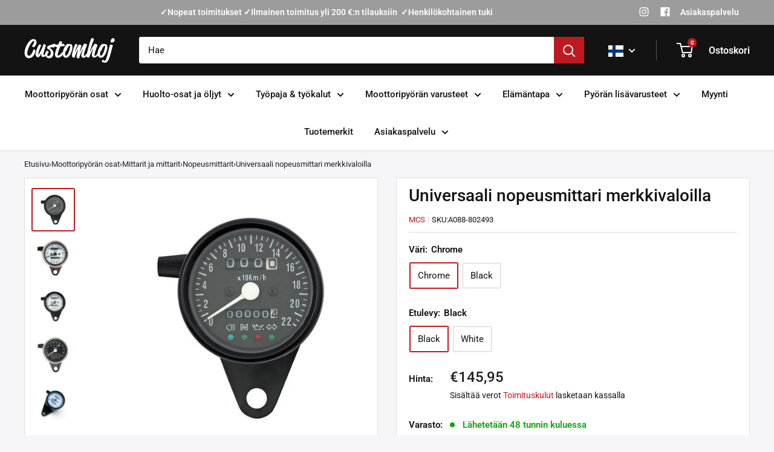

--- FILE ---
content_type: text/javascript
request_url: https://customhoj.fi/cdn/shop/t/179/assets/boost-pfs-init.js?v=52760375377591939721762866280
body_size: -252
content:
var boostAI_DefaultSortingValue={sorting:"Sorting",sorting_best_selling:"Best Selling",sorting_featured:"Featured",sorting_heading:"Sorting",sorting_manual:"Manual",sorting_relevance:"Relevance",sorting_created_ascending:"Created Ascending",sorting_created_descending:"Created Descending",sorting_date_ascending:"Date Ascending",sorting_date_descending:"Date Descending",sorting_published_descending:"Published Descending",sorting_published_ascending:"Published Ascending",sorting_price_ascending:"Price Ascending",sorting_price_descending:"Price Descending",sorting_sale_ascending:"% Off",sorting_sale_descending:"% Off, Low to High",sorting_title_ascending:"Title Ascending",sorting_title_descending:"Title Descending"};try{if(typeof boostPFSThemeConfig<"u"&&boostPFSThemeConfig.hasOwnProperty("label"))for(var key in boostPFSThemeConfig.label)boostPFSThemeConfig.label.hasOwnProperty(key)&&typeof boostPFSThemeConfig.label[key]=="string"&&(value=boostPFSThemeConfig.label[key].toLowerCase()).indexOf("translation missing")!==-1&&boostAI_DefaultSortingValue[key]!==void 0&&(boostPFSThemeConfig.label[key]=boostAI_DefaultSortingValue[key]);if(typeof bcSfFilterConfig<"u"&&bcSfFilterConfig.hasOwnProperty("label"))for(var key in bcSfFilterConfig.label){var value;bcSfFilterConfig.label.hasOwnProperty(key)&&typeof bcSfFilterConfig.label[key]=="string"&&(value=bcSfFilterConfig.label[key].toLowerCase()).indexOf("translation missing")!==-1&&boostAI_DefaultSortingValue[key]!==void 0&&(bcSfFilterConfig.label[key]=boostAI_DefaultSortingValue[key])}}catch{console.log("Patch defaultSortingValue error")}var boostPFS=new BoostPFS;boostPFS.init(),typeof boostPFSConfig<"u"&&typeof boostPFSConfig.general<"u"&&typeof boostPFSConfig.general.isInitFilter<"u"&&typeof boostPFSThemeConfig<"u"&&boostPFSConfig.general.isInitFilter===!0&&boostPFS.initFilter(),BoostPFS.jQ(window).on("load",function(){boostPFS.initSearchBox()});
//# sourceMappingURL=/cdn/shop/t/179/assets/boost-pfs-init.js.map?v=52760375377591939721762866280
